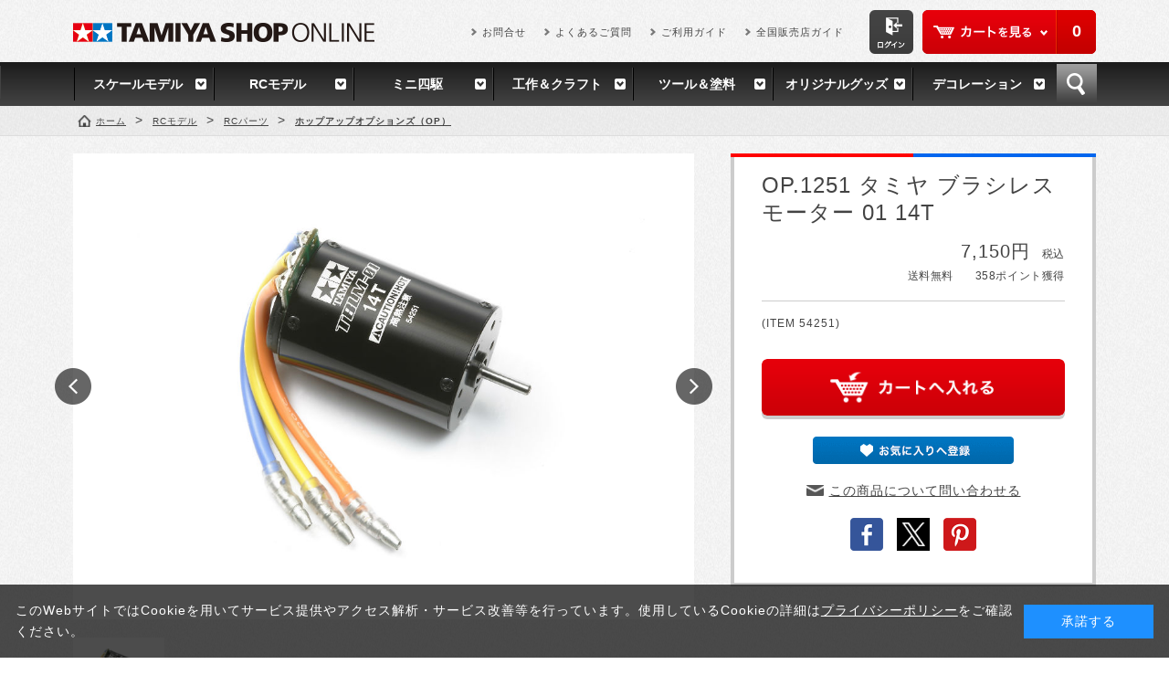

--- FILE ---
content_type: text/css
request_url: https://tamiyashop.jp/css/goods.css
body_size: 37103
content:
@charset "Shift_JIS";

/* --------------------------------------------------------------------
	商品詳細
--------------------------------------------------------------------- */
div.goods_ {
	clear: both;
}
div.leftmenuframe_ div.goods_,
div.rightmenuframe_ div.goods_ {
	margin-bottom:0px;
	clear: both;
}
div.goodsproductdetail_ {
	width:100%;
	margin: 20px 0 50px;
}
div.goodsproductdetail_:after {
	content: "";
	clear: both;
	display: block;
	height: 0;
	visibility: hidden;
}
div.goodsproductdetail_ .left_column_ {
	float: left;
	width: 680px;
}
div.goodsproductdetail_ .right_column_ {
	float: right;
	width: 400px;
}
table.goodsproductdetail_ {
	width: 100%;
}
table.goodsproductdetail_ td {
	vertical-align: top;
}
span.agree_ {
	float: left;
	margin: 0 7px 20px 0;
}
td.goodscomment_ {
	background-color: #ffffff;
	width: 592px;
}

/* 価格表示 */
.goods_price_box_ {
	font-size: 20px;
	text-align: right;
	letter-spacing: 1px;
	line-height: 24px;
	padding: 0 0 15px;
	margin: 0 0 15px;
	border-bottom: 1px solid #ccc;
}
.goods_price_ {
	color: #444;
}
.goods_default_price_ {
	color: #000;
	text-decoration: line-through;
}
.goods_special_price_ {
	color: #ff0000;
}
.goods_price_box_ small {
	font-size: 12px;
	letter-spacing: 0.55px;
}
.price_point_ {
	font-size: 12px;
	letter-spacing: 0.6px;
}
.price_point_ dt {
	display: inline-block;
	vertical-align: baseline;
	margin-right: 20px;
}
.price_point_ dd {
	display: inline-block;
	vertical-align: baseline;
}

/* 商品画像 */
div.goodsimg_ {
	margin: 0 0 20px;
}
td.goodsimg_ {
	padding-right: 20px;
}
div.goodsimg_ .bx-wrapper {
	position: relative;
}
div.goodsimg_ .bx-viewport {
	background: #bbb;
}
#goods_slider {
	overflow: hidden;
	height: 510px;
}
#goods_slider:after {
	content: "";
	clear: both;
	display: block;
	height: 0;
	visibility: hidden;
}
#goods_slider li {
	float: left;
}
#goods_slider li a {
	display: table-cell;
	text-align: center;
	vertical-align: middle;
	width: 680px;
	height: 510px;
}
#goods_slider li img {
	max-width: 680px;
	max-height: 510px;
}
.goodsimg_ .bx-prev,
.goodsimg_ .bx-next {
	position: absolute;
	top: 50%;
	width: 40px;
	height: 40px;
	margin-top: -20px;
	text-indent: -9999px;
}
.goodsimg_ .bx-prev {
	left: -20px;
	background: url(../img/usr/common/prev2.png) center center no-repeat;
}
.goodsimg_ .bx-next {
	right: -20px;
	background: url(../img/usr/common/next2.png) center center no-repeat;
}
#custom_pager {
	line-height: 1;
	margin: 4px 0 0;
}
#custom_pager:after {
	content: "";
	clear: both;
	display: block;
	height: 0;
	visibility: hidden;
}
#custom_pager li {
	float: left;
	margin: 16px 0 0 16px;
}
#custom_pager li:nth-of-type(6n+1) {
	clear: both;
	margin-left: 0;
}
#custom_pager li a {
	display: table-cell;
	vertical-align: middle;
	text-align: center;
	width: 100px;
	height: 75px;
}
#custom_pager li img {
	max-width: 100px;
	max-height: 75px;
}

div.goodsimg_ .img_c_{
	margin-bottom: 10px;
}
div.goodsimg_ .img_c_ .comment_ {
	margin-top: 5px;
}

/* 添付ファイル */
dl.attach_ {
	margin: 0 0 10px 0;
}
dl.attach_ dt {
	margin-bottom: 5px;
	padding: 0 0 5px 20px;
	font-weight: bold;
	background: url(../img/sys/file.gif) 0 0 no-repeat;
	border-bottom: 1px dotted #CCC;
}
dl.attach_ dd {
	margin-bottom: 10px;
	padding: 0 0 0 20px;
}

/* 商品画像バリエーション */
div.etc_goodsimg_ {
	width: 100%;
	margin-bottom: 10px;
	overflow: hidden;
}
div.etc_goodsimg_line_ {
	width: 105%;
	margin-bottom: 10px;
	overflow: hidden;
}
div.etc_goodsimg_item_ {
	width: 48px;
	border:#e5e5e5 1px solid;
	margin:0 6px 0 0;
	float: left;
	overflow: hidden;
}
div.etc_goodsimg_item_ img {
	width: 100%;
}

/* 商品スペック */
div.goodsspec_ {
	position: relative;
	width: 100%;
	padding: 20px 30px 30px;
	border-right: 4px solid #ccc;
	border-bottom: 4px solid #ccc;
	border-left: 4px solid #ccc;
	background: #fff;
	box-sizing: border-box;
}
div.goodsspec_:before {
	content: "";
	display: block;
	position: absolute;
	left: -4px;
	top: 0;
	width: 50%;
	height: 4px;
	padding-left: 4px;
	background: #ff0000;
}
div.goodsspec_:after {
	content: "";
	display: block;
	position: absolute;
	right: -4px;
	top: 0;
	width: 50%;
	height: 4px;
	padding-right: 4px;
	background: #0066ee;
}
div.goodsspec_ div.icon_ {
	margin-bottom: 10px;
}
div.goodsspec_ div.icon_ img {
	vertical-align: middle;
	margin: 0 3px 0 0;
}
table.goodsspec_ {
	width: 100%;
	margin: 0 0 20px 0;
	border:none;
}
table.goodsspec_ th {
	width:70px;
	text-align:left;
	padding:5px 0;
	vertical-align:top;
	border:none;
	background: transparent;
}
table.goodsspec_ td {
	text-align:left;
	padding:5px 0;
	vertical-align:top;
	border:none;
	
}
/**/
/* 入荷案内申込関係 */
div.backorder_variation_unit_ {
	margin-bottom: 10px;
	text-align:right;
	vertical-align:middle;
}

/* カートボタン関係 */
div.cartbox_ {
	text-align:right;
	vertical-align:middle;
}
div.cartbox_ input {
  padding: 0;
  max-width: 100%;
  -webkit-box-shadow: 0 4px 0 0 rgba(0,0,0,0.2);
  box-shadow: 0 4px 0 0 rgba(0,0,0,0.2);
  border-radius: 6px;
} 
div.cartbox_ #nostock {
}
div.cartbox_ #backorderlink_ {
	display: block;
	margin: 20px 0 0;
}
div.cartbox_ input:hover {
  border-radius: 6px;
  -webkit-border-radius: 6px;
  -moz-border-radius: 6px;
  margin-top: 3px; 
  margin-bottom: -3px;
  box-shadow: none;  
}
div.cartbox_ span.variationlist_ {
	display: block;
}

div.cartbox2_ {
	padding:17px 0;
	margin-bottom: 10px;
	text-align:center;
	vertical-align:middle;
	background:#eeeeee;
}

/* バリエーションプルダウン */
div.cartbox_ .variation_pulldown_ {
	margin-bottom: 10px;
}

/* バリエーションボックス */
div.goodsspec_ h2.message_ {
	float: left;
	display: table;
	width: 48px;
	height: 48px;
	background: #eee;
	box-sizing: border-box;
	border-radius: 50%;
}
div.goodsspec_ h2.message_ span {
	display: table-cell;
	vertical-align: middle;
	color: #000;
	font-size: 10px;
	font-weight: bold;
	text-align: center;
}
div.goodsspec_ p.message_ {
	padding:5px 0 0 0;
	font-size:11px;
	text-align:left;
	clear:both;
}
div.cartbox_ div.colors_ {
	width: 105%;
	margin-bottom:10px;
	text-align:left;
	overflow: hidden;
}
div.cartbox_ div.colors_ div.color_ {
	width:46px;
	height:46px;
	margin:2px 6px 2px 0;
	white-space: nowrap;
	float:left;
}
div.cartbox_ div.colors_ div.color2_ {
	width:46px;
	height:46px;
	margin: 2px 6px 2px 0;
	white-space: nowrap;
	overflow: hidden;
	text-align: left;
	background-position: center;
	float: left;
}
div.cartbox_ div.colors_ div.color_EnableStock_ {
	border:solid 2px #d0d0d0;
	background-color:#FFF;
	cursor:pointer;
}
div.cartbox_ div.colors_ div.color_DisableStock_ {
	border:dashed 2px #d0d0d0;
	background-color:#909090;
	cursor:pointer;
}
div.cartbox_ div.colors_ div.color_Selected_ {
	border:solid 2px #3fbf0d;
	background-color:#ffffff;
}
div.cartbox_ div.colors_ div.color_DisableSelected_ {
	border:dashed 2px #ffc0c0;
	background-color:#909090;
	color:#ffc0c0;
}
div.cartbox_ div.colors_ br,div.cartbox_ div.sizes_ br {
	clear:left;
}
div.cartbox_ div.sizes_ {
	padding: 0 0 25px 16px;
}
div.cartbox_ div.sizes_:after {
	content: "";
	clear: both;
	display: block;
	height: 0;
	visibility: hidden;
}
div.cartbox_ div.sizes_ div.size_ {
	float:left;
	display: table;
	width: 48px;
	height: 48px;
	margin: 0 0 10px 15px;
	border: 1px solid #ccc;
	background: -webkit-linear-gradient(90deg, #f3f3f3 0%, #f7f7f7 34%, #ffffff 100%);
	background: -moz-linear-gradient(90deg, #f3f3f3 0%, #f7f7f7 34%, #ffffff 100%);
	background: -o-linear-gradient(90deg, #f3f3f3 0%, #f7f7f7 34%, #ffffff 100%);
	background: -ms-linear-gradient(90deg, #f3f3f3 0%, #f7f7f7 34%, #ffffff 100%);
	background: linear-gradient(0deg, #f3f3f3 0%, #f7f7f7 34%, #ffffff 100%);
	box-sizing: border-box;
	border-radius: 6px;
}
div.cartbox_ div.sizes_ div.size_ div{
	word-break: break-all;
	display: table-cell;
	vertical-align: middle;
	text-align: center;
}
div.cartbox_ div.sizes_ div.size_EnableStock_ {
	cursor:pointer;
}
div.cartbox_ div.sizes_ div.size_DisableStock_ {
}
div.cartbox_ div.sizes_ div:hover,
div.cartbox_ div.sizes_ div.size_Selected_ {
	color: #fff;
	border: none;
	background: #444;
	border-radius: 6px;
}
div.cartbox_ div.sizes_ div.size_DisableSelected_ {
}
.goodsproductdetail_ .goodsimg_ div.mask_ {
	position:absolute;
	z-index:10;
	color:#ff4a4a;
	font-weight:bold;
}
.goodsproductdetail_ .goodsimg_ img.src_l_ {
	width: 360px;
}

/**/
/* セット内容一覧 */
div.goods_set_list_ {
}

table.goods_set_ {
	margin: 0 0 20px 0;
	border:none;
	width:100%;
}
table.goods_set_ tr {
	vertical-align:top;
}
table.goods_set_ th {
	text-align: center;
	font-weight: bold;
}
table.goods_set_ td {
	vertical-align: middle;
}
table.goods_set_ td.name_ {
	width: auto;
	text-align: left;
}
table.goods_set_ td.qty_ {
	width: 50px;
	text-align: center;
}
/**/

/**/
/* 店舗在庫 */
table.StoreStore_Frame_ {
	margin: 0 0 20px 0;
	border:none;
	width:100%;
}
table.StoreStore_Frame_ tr {
	vertical-align:top;
}
table.StoreStore_Frame_ th {
	text-align: center;
	font-weight: bold;
}
table.StoreStore_Frame_ td {
	vertical-align: middle;
}
table.StoreStore_Frame_ td.storestock_div_ {
	width: 100px;
	font-weight: bold;
}
table.StoreStore_Frame_ td span.storestock_item_ {
	padding-right: 10px;
}
div.storestock_goodsback_ {
	width: 100%;
	text-align: center;
}
/**/

div.goodsspec_ div.togetherlist_ {
}
div.goodsspec_ div.to_detaillink_ {
	text-align: right;
}
.goodsttl_ {
	padding:10px;
	margin-bottom:10px;
	font-size:12px;
	font-weight:bold;
	background:#e5e5e5;
}
div.goodscomment1_ {
	margin-bottom: 25px;
}
div.goodscomment2_ {
}
#accessory_tab {
}
#accessory_tab:after {
	content: "";
	clear: both;
	display: block;
	height: 0;
	visibility: hidden;
}
#accessory_tab li {
	cursor: pointer;
	float: left;
	width: 170px;
	color: #444;
	font-size: 14px;
	letter-spacing: 0.7px;
	text-decoration: none;
	text-align: center;
	padding: 10px 5px;
	border-top: 1px solid #ddd;
	border-bottom: 1px solid #ddd;
	border-right: 1px solid #ddd;
	background: -webkit-linear-gradient(90deg, #f3f3f3 0%, #f7f7f7 34%, #ffffff 100%);
	background: -moz-linear-gradient(90deg, #f3f3f3 0%, #f7f7f7 34%, #ffffff 100%);
	background: -o-linear-gradient(90deg, #f3f3f3 0%, #f7f7f7 34%, #ffffff 100%);
	background: -ms-linear-gradient(90deg, #f3f3f3 0%, #f7f7f7 34%, #ffffff 100%);
	background: linear-gradient(0deg, #f3f3f3 0%, #f7f7f7 34%, #ffffff 100%);
	background: #fff\9;
	box-sizing: border-box;
} 
#accessory_tab li:first-child {
	border-left: 1px solid #ddd;
}
#accessory_tab li.active,
#accessory_tab li:hover {
	color:#fff;
	padding: 11px 5px;
	border: none;
	background: -webkit-linear-gradient(90deg, #444444 0%, #1c1c1c 100%);
	background: -moz-linear-gradient(90deg, #444444 0%, #1c1c1c 100%);
	background: -o-linear-gradient(90deg, #444444 0%, #1c1c1c 100%);
	background: -ms-linear-gradient(90deg, #444444 0%, #1c1c1c 100%);
	background: linear-gradient(0deg, #444444 0%, #1c1c1c 100%);
	background: #444\9;
}
#accessory_tab li.active {
	font-weight: bold;
}
div.goodscomment3_ {
	font-size: 12px;
	line-height: 18px;
	margin-bottom: 30px;
}
div.goodscomment4_ {
	margin-top: 20px;
}
div.goodscomment4_ .title_ {
	text-align: center;
	padding: 12px 0;
	margin: 0 0 12px;
	border-top: 2px solid #ccc;
	border-bottom: 2px solid #ccc;
}
div.goodscomment4_ .notice_ {
	color: #f00;
	font-weight: normal;
}
div.goodscomment5_ {
	margin-bottom: 10px;
}
div.goods_ div.accessory_list_ {
	margin:10px 0px;
}
.goods_photo {
	position: relative;
	top: 0;
	left: 0;
	width: auto;
}
.goods_photo a .goods_large {
	display: block;
	position: absolute;
	width: 1px;
	height: 1px;
	top: 0;
	left: 0;
}
.goods_photo a.goods_popup, .goods_photo a.goods_popup:visited {
	display: block;
	width: auto;
	top: 0;
	left: 0;
}
.goods_photo a.goods_popup:hover {
	background-color: #fff;
}
.goods_photo a.goods_popup:hover .goods_large {
	display: block;
	position: absolute;
	width: auto;
	height: auto;
	top: 0;
	left: 0;
}
.option_buttons_ {
	text-align: center;
	padding: 5px 0;
}
.option_buttons_ > li {
	margin: 18px 0 0;
}
.option_buttons_ .link_contact_ a {
	color: #444;
	padding-left: 25px;
	background: url(../img/usr/common/icon_mail.png) left center no-repeat;
	background-size: auto 12px;
}

.option_buttons2_ {
	margin-bottom:30px;
	text-align:center;
	overflow: hidden;
}
.option_buttons2_ li {
	margin:0 2px;
	display:inline;
}

/* SNS */
.sns {
	text-align: center;
}
.sns li {
	display: inline-block;
	vertical-align: middle;
	margin: 0 5px;
}
.sns li img {
	height: 36px;
}

/* 関連商品 */
.accessory_title_ {
}
.accessory_list_ .StyleT_Frame_ .name_ {
	display:none;
}
.accessory_list_ .StyleT_Frame_ .price_ {
	margin:10px 0;
}

/* --------------------------------------------------------------------
	商品一覧　共通
--------------------------------------------------------------------- */
.name1_ {
}
.name1_ a {
	text-decoration:underline;
}
.name1_ a:hover {
  text-decoration: none;
  color: #32aeff;
}
.goods_filter_ {
}


/* --------------------------------------------------------------------
	拡大効果
--------------------------------------------------------------------- */   
.img_{
	overflow:hidden;
}
.img_ img{
	transition:all 0.5s;
}
.img_:hover img {
	-webkit-transform: scale(1.05);
	-ms-transform: scale(1.05);
	transform: scale(1.05);
}

/* --------------------------------------------------------------------
	商品一覧　サムネイル
--------------------------------------------------------------------- */
div.StyleT_Frame_ {
	overflow: hidden;
	position: relative;
	padding: 20px 0;
}
div.StyleT_Line_ {
}
div.StyleT_Line_:after {
	content: "";
	clear: both;
	display: block;
	height: 0;
	visibility: hidden;
}
div.StyleT_Item_ {
	float: left;
	width: 200px;
	margin: 2px 2px 18px 27px;
	text-align: center;
	background: #fff;
	box-shadow: 0 0 2px 2px rgba(0,0,0,0.1);
}
div.StyleT_Item_:nth-of-type(5n+1) {
	clear: both;
	margin-left: 2px;
}
div.StyleT_Item_ div.img_ {
	display: flex;
	align-items: center;
	justify-content: center;
	width: 200px;
	height: 150px;
}
div.StyleT_Item_ div.img_ a {
	position: relative;
	width: 200px;
	height: 150px;
}
div.StyleT_Item_ div.img_ a:after {
	content: "";
	position: absolute;
	left: 0;
	bottom: 0;
	display: block;
	width: 100%;
	height: 100%;
	background: url(../img/usr/common/cover.png) center bottom repeat-x;
	background-size: auto 100%;
}
_::-webkit-full-page-media, _:future, :root div.StyleT_Item_ div.img_ a:after {
	display: none;
}
div.StyleT_Item_ div.img_ img {
	max-width: 200px;
	max-height: 150px;
}
div.StyleT_Item_ .desc_ {
	position: relative;
	padding: 10px 10px 20px;
}
div.StyleT_Item_ div.icon_ {
	line-height: 18px;
	min-height: 5px;
	text-align:left;
	margin: 0 0 3px 0;
}
div.StyleT_Item_ div.icon_ img {
	vertical-align: middle;
	margin: 0 3px 0 0;
}
div.StyleT_Item_ .desc_ .name_ {
	font-size: 12px;
	letter-spacing: 0.6px;
	line-height: 18px;
	text-align: left;
	margin: 0 0 8px;
	word-break: break-all;
}
div.StyleT_Item_ .desc_ .cart_ {
	text-align: center;
	margin: 12px 10px 0;
}
div.StyleT_Item_ .desc_ .cart_:hover {
	text-align: center;
	margin: 12px 10px 0;
}
div.StyleT_Item_ .desc_ .cart_ a:hover {
}
div.StyleT_Item_ .desc_ .cart_ img{
  max-width: 100%;
  box-shadow: 0 3px 0 0 rgba(0,0,0,0.2);
  border-radius: 6px;
}
div.StyleT_Item_ .desc_ .cart_ .addcart_overlay_ {
	left: 0 !important;
}
div.StyleT_Item_ .desc_ .cart_ .addcart_overlay_ img{
  max-width: 90%;
	box-shadow: none;
}
div.StyleT_Item_ .desc_ .cart_ img:hover {
  border-radius: 6px;
  -webkit-border-radius: 6px;
  -moz-border-radius: 6px;
  margin-top: 3px; 
  margin-bottom: -3px;
  box-shadow: none;  
}

/* イベント用調整 */
.event_ div.StyleT_Frame_ {
	padding: 20px 33px;
}
.event_ div.StyleT_Item_ {
	width: 186px;
	margin: 2px 2px 8px 28px;
}
.event_ div.StyleT_Item_:nth-of-type(5n+1) {
	margin-left: 2px;
}
.event_ div.StyleT_Item_ div.img_ {
	width: 186px;
	height: 139px;
}
.event_ div.StyleT_Item_ div.img_ a {
	width: 186px;
	height: 139px;
}
.event_ div.StyleT_Item_ div.img_ img {
	max-width: 186px;
	max-height: 139px;
}
/* トップページ用調整 */
#top div.StyleT_Frame_ {
	overflow: inherit;
	padding: 20px 24px;
}
#top div.StyleT_Item_ {
	clear: none;
	margin: 2px 6px 8px;
}
#top div.StyleT_Item_:nth-of-type(4n+1) {
	clear: both;
}
#top div.StyleT_Item_ .desc_ .cart_ {
	display: none;
}

/* サイドメニューイベント欄 */
div.leftmenuframe_ div.StyleT_Line_,
div.rightmenuframe_ div.StyleT_Line_ {
	width: 100%;
	margin-bottom:10px;
}
div.leftmenuframe_ div.StyleT_Item_,
div.rightmenuframe_ div.StyleT_Item_ {
	width:130px;
	margin: 0 auto;
	border-bottom:#d5d5d5 1px dotted;
	float:none;
}
div.leftmenuframe_ div.StyleT_Item_ div.img_,
div.rightmenuframe_ div.StyleT_Item_ div.img_ {
	width:100px;
	height:100px;
	padding:0 15px;
	text-align:center;
	vertical-align:middle;
	layout-grid-line:100px;
	display:table-cell;
}
div.leftmenuframe_ div.StyleT_Item_ div.img_ img,
div.rightmenuframe_ div.StyleT_Item_ div.img_ img {
	max-width:100px;
	max-height:100px;
}
div.leftmenuframe_ div.StyleT_Item_ div.name_,
div.rightmenuframe_ div.StyleT_Item_ div.name_ {
	text-align:center;
}

/* --------------------------------------------------------------------
	商品一覧　詳細一覧
--------------------------------------------------------------------- */
div.StyleD_Frame_ {
	width:100%;
	overflow: hidden;
}
div.StyleD_Item_ {
	margin: 0 0 10px 0;
	padding: 0 0 10px 0;
	width: 100%;
	overflow: hidden;
	border-bottom: 1px dotted #CCC;
}
div.StyleD_Frame_ div.img_ {
	margin: 0 10px 0 0;
	float: left;
	display: inline;
	width: 100px;
}
div.StyleD_Frame_ div.img_ img {
	width: 100px;
}
div.StyleD_Frame_ div.desc_ {
	float: left;
	display: inline;
	width: 490px;
	overflow: hidden;
}
div.StyleD_Frame_ div.name_ {
}
div.StyleD_Frame_ div.detail_ {
	width: 100%;
	overflow: hidden;
}
div.StyleD_Frame_ div.detail_ div.spec_ {
	float: left;
	display: inline;
	text-align: left;
	width: 50%;
}
div.StyleD_Frame_ div.cart_ {
	float: right;
	display: inline;
	text-align: right;
	width: 50%;
}
div.StyleD_Frame_ .goodscomment1_ {
	margin-top: 10px;
}

/* --------------------------------------------------------------------
	商品一覧　ピックアップ
--------------------------------------------------------------------- */
div.StyleP_Frame_ {
	overflow: hidden;
	position: relative;
	padding: 20px 33px;
}
div.StyleP_Line_ {
}
div.StyleP_Line_:after {
	content: "";
	clear: both;
	display: block;
	height: 0;
	visibility: hidden;
}
div.StyleP_Item_ {
	float: left;
	width: 186px;
	margin: 2px 2px 8px 28px;
	text-align: center;
	background: #fff;
	box-shadow: 0 0 2px 2px rgba(0,0,0,0.1);
}
div.StyleP_Item_:nth-of-type(5n+1) {
	clear: both;
	margin-left: 2px;
}
div.StyleP_Item_ div.img_ {
	display: table-cell;
	width: 186px;
	height: 139px;
	text-align: center;
	vertical-align: middle;
}
div.StyleP_Item_ div.img_ a {
	position: relative;
	display: table-cell;
	width: 186px;
	height: 139px;
	text-align: center;
	vertical-align: middle;
}
div.StyleP_Item_ div.img_ a:after {
	content: "";
	position: absolute;
	left: 0;
	bottom: 0;
	display: block;
	width: 100%;
	height: 100%;
	background: url(../img/usr/common/cover.png) center bottom repeat-x;
	background-size: auto 100%;
}
_::-webkit-full-page-media, _:future, :root div.StyleP_Item_ div.img_ a:after {
	display: none;
}
div.StyleP_Item_ div.img_ img {
	max-width: 186px;
	max-height: 139px;
}
div.StyleP_Item_ .desc_ {
	padding: 10px 10px 20px;
}
div.StyleP_Item_ div.icon_ {
	line-height: 18px;
	min-height: 5px;
	text-align:left;
	margin: 0 0 3px 0;
}
div.StyleP_Item_ div.icon_ img {
	vertical-align: middle;
	margin: 0 3px 0 0;
}
div.StyleP_Item_ .desc_ .name_ {
	font-size: 12px;
	letter-spacing: 0.6px;
	line-height: 18px;
	text-align: left;
	margin: 0 0 8px;
	word-break: break-all;
}

/* --------------------------------------------------------------------
	商品一覧　一覧
--------------------------------------------------------------------- */
table.StyleL_Frame_ {
	margin: 0 0 20px 0;
	border:none;
	width:100%;
}
table.StyleL_Frame_ tr {
	vertical-align:top;
}
table.StyleL_Frame_ th {
	text-align: center;
	font-weight: bold;
}
table.StyleL_Frame_ td {
	vertical-align: middle;
}
table.StyleL_Frame_ td.name_ {
	width: 180px;
}
table.StyleL_Frame_ td.price_ {
	white-space:nowrap;
	text-align:right;
}
table.StyleL_Frame_ td.comment_ {
	
}
table.StyleL_Frame_ td.stock_ {
	text-align: center;
}
table.StyleL_Frame_ td.cart_ {
	width:50px;
	text-align:right;
}

/* --------------------------------------------------------------------
	商品一覧　リスト
--------------------------------------------------------------------- */
ul.StyleS_Frame_ {
	margin: 0 0 20px 0;
	padding: 0;
}
li.StyleS_Line_ {
	margin: 0;
	padding: 5px 0;
	list-style: none;
	width: 100%;
	overflow: hidden;
	border-bottom: 1px dotted #CCC;
}
li.StyleS_Line_ span {
	padding-right: 1em;
}
li.StyleS_Line_ .name_ {
	display: inline;
}
li.StyleS_Line_ .name1_ {
	padding-right: 1em;
	display: inline;
}
li.StyleS_Line_ .name2_ {
	padding-right: 1em;
	display: inline;
}

/* --------------------------------------------------------------------
	商品一覧　商品名
--------------------------------------------------------------------- */
table.StyleN_Frame_ {
	margin: 0 0 20px 0;
	width: 100%;
}
table.StyleN_Frame_ th {
	width: 40%;
}

/* --------------------------------------------------------------------
	商品一覧　一括購入
--------------------------------------------------------------------- */
table.StyleB_Frame_ {
	margin: 0 0 10px 0;
	border:none;
	width:100%;
}
table.StyleB_Frame_ tr {
	vertical-align:top;
}
table.StyleB_Frame_ th {
	text-align: center;
	font-weight: bold;
}
table.StyleB_Frame_ td {
	vertical-align: middle;
}
table.StyleB_Frame_ td.name_ {
	width: 180px;
}
table.StyleB_Frame_ td.price_ {
	white-space:nowrap;
	text-align:right;
}
table.StyleB_Frame_ td.comment_ {
	
}
table.StyleB_Frame_ td.stock_ {
	text-align: center;
}
table.StyleB_Frame_ td.qty_ input {
	width: 4em;
}
div.StyleB_Cart_ {
	margin: 0 0 20px 0;
	text-align: right;
}

/* --------------------------------------------------------------------
	商品一覧　チェックリスト
--------------------------------------------------------------------- */
.StyleA_Frame_ {
	width: 100%;
	overflow: hidden;
}
.StyleA_Item_ {
	margin-bottom: 10px;
	padding-bottom: 10px;
	width: 100%;
	overflow: hidden;
	border-bottom: 1px dotted #CCC;
}
.StyleA_Item_ td {
	padding-bottom: 10px;
	vertical-align: top;
}
.StyleA_Item_ td.img_ {
	padding-right: 10px;
	width: 100px;
}
.StyleA_Item_ td.img_ img {
	max-width: 100px;
}
.StyleA_Item_ div.price_ {
	text-align: right;
}
.StyleA_Frame_ div.stock_ {
	text-align: right;
}
.StyleA_Frame_ div.checkbox_ {
	text-align: right;
	white-space: nowrap;
}
.StyleA_Frame_ div.checkbox_ label {
	margin: 0 0 0 5px;
	text-align: right;
	font-weight: bold;
}
/* チェックリスト(子商品追加) */
div.goods_ table.StyleC_Frame_ td.price_ {
	text-align:right;
	white-space: nowrap;
}
div.goods_ table.StyleC_Frame_ td.stock_ {
	text-align:right;
	white-space: nowrap;
}
div.goods_ table.StyleC_Frame_ td.checkbox_ {
	text-align:right;
	white-space: nowrap;
}

/* --------------------------------------------------------------------
	商品一覧　写真付き
--------------------------------------------------------------------- */
table.StyleI_Frame_ {
	margin: 0 0 20px 0;
	border:none;
	width:100%;
}
table.StyleI_Frame_ tr {
	vertical-align:top;
}
table.StyleI_Frame_ th {
	text-align: center;
	font-weight: bold;
}
table.StyleI_Frame_ td {
	vertical-align: middle;
}
table.StyleI_Frame_ td.img_ img {
	width: 50px;
}
table.StyleI_Frame_ td.name_ {
	width: 180px;
}
table.StyleI_Frame_ td.price_ {
	white-space:nowrap;
	text-align:right;
}
table.StyleI_Frame_ td.comment_ {
	
}
table.StyleI_Frame_ td.stock_ {
	text-align: center;
}
table.StyleI_Frame_ td.cart_ {
	width:50px;
	text-align:right;
}

/* --------------------------------------------------------------------
	商品一覧　ランキング
--------------------------------------------------------------------- */
div.StyleR_Frame_ {
	overflow: hidden;
	position: relative;
	padding: 20px 0;
}
div.StyleR_Line_ {
}
div.StyleR_Line_:after {
	content: "";
	clear: both;
	display: block;
	height: 0;
	visibility: hidden;
}
div.StyleR_Item_ {
	position: relative;
	float: left;
	width: 200px;
	margin: 37px 2px 18px 27px;
	text-align: center;
	background: #fff;
	box-shadow: 0 0 2px 2px rgba(0,0,0,0.1);
}
div.StyleR_Item_:nth-of-type(5n+1) {
	clear: both;
	margin-left: 2px;
}

div.StyleR_Item_ .rank_ {
	position: absolute;
	left: 0;
	top: -35px;
	width: 200px;
	height: 30px;
}
div.StyleR_Item_#rank1 .rank_ {
	background: url(../img/icon/rank1.png) center center no-repeat;
}
div.StyleR_Item_#rank2 .rank_ {
	background: url(../img/icon/rank2.png) center center no-repeat;
}
div.StyleR_Item_#rank3 .rank_ {
	background: url(../img/icon/rank3.png) center center no-repeat;
}
div.StyleR_Item_ .rank_ span {
	display: block;
	color: #fff;
	font-size: 14px;
	font-weight: bold;
	line-height: 20px;
	margin: 5px 0;
	background: #000;
}
div.StyleR_Item_#rank1 .rank_ span,
div.StyleR_Item_#rank2 .rank_ span,
div.StyleR_Item_#rank3 .rank_ span {
	text-indent: -9999px;
	background: none;
}

div.StyleR_Item_ div.img_ {
	display: table-cell;
	width: 200px;
	height: 150px;
	text-align: center;
	vertical-align: middle;
}
div.StyleR_Item_ div.img_ a {
	position: relative;
	display: table-cell;
	width: 200px;
	height: 150px;
	text-align: center;
	vertical-align: middle;
}
div.StyleR_Item_ div.img_ a:after {
	content: "";
	position: absolute;
	left: 0;
	bottom: 0;
	display: block;
	width: 100%;
	height: 100%;
	background: url(../img/usr/common/cover.png) center bottom repeat-x;
	background-size: auto 100%;
}
_::-webkit-full-page-media, _:future, :root div.StyleR_Item_ div.img_ a:after {
	display: none;
}
div.StyleR_Item_ div.img_ img {
	max-width: 200px;
	max-height: 150px;
}
div.StyleR_Item_ .desc_ {
	padding: 10px 10px 20px;
}
div.StyleR_Item_ div.icon_ {
	line-height: 18px;
	min-height: 5px;
	text-align:left;
	margin: 0 0 3px 0;
}
div.StyleR_Item_ div.icon_ img {
	vertical-align: middle;
	margin: 0 3px 0 0;
}
div.StyleR_Item_ .desc_ .name_ {
	font-size: 12px;
	letter-spacing: 0.6px;
	line-height: 18px;
	text-align: left;
	margin: 0 0 8px;
	word-break: break-all;
}
div.StyleR_Item_ .desc_ .cart_ {
	text-align: center;
	margin: 12px 10px 0;
} 
div.StyleR_Item_ .desc_ .cart_:hover {
	text-align: center;
	margin: 12px 10px 0;
}
div.StyleR_Item_ .desc_ .cart_ a:hover {
}
div.StyleR_Item_ .desc_ .cart_ img{
  box-shadow: 0 3px 0 0 rgba(0,0,0,0.2);
  border-radius: 6px;
} 
div.StyleR_Item_ .desc_ .cart_ img:hover {
  border-radius: 6px;
  -webkit-border-radius: 6px;
  -moz-border-radius: 6px;
  margin-top: 3px; 
  margin-bottom: -3px;
  box-shadow: none;  
}
div.StyleR_Item_ .desc_ .cart_ .addcart_overlay_ {
}
div.StyleR_Item_ .desc_ .cart_ .addcart_overlay_ img{
  max-width: 90%;
	box-shadow: none;
}

/* イベント用調整 */
.event_ div.StyleR_Frame_ {
	padding: 20px 33px;
}
.event_ div.StyleR_Item_ {
	width: 186px;
	margin: 37px 2px 8px 28px;
}
.event_ div.StyleR_Item_:nth-of-type(5n+1) {
	margin-left: 2px;
}
.event_ div.StyleR_Item_ .rank_ {
	width: 186px;
}
.event_ div.StyleR_Item_ div.img_ {
	width: 186px;
	height: 139px;
}
.event_ div.StyleR_Item_ div.img_ a {
	width: 186px;
	height: 139px;
}
.event_ div.StyleR_Item_ div.img_ img {
	max-width: 186px;
	max-height: 139px;
}
/* トップページ用調整 */
#top div.StyleR_Frame_ {
	overflow: inherit;
	padding: 20px 28px 30px;
}
#top div.StyleR_Frame_ .bx-viewport {
	padding: 39px 2px 4px 2px;
}
#top div.StyleR_Frame_ .bx-prev,
#top div.StyleR_Frame_ .bx-next {
	position: absolute;
	top: 50%;
	width: 24px;
	height: 25px;
	margin-top: -12.5px;
	text-indent: -9999px;
}
#top div.StyleR_Frame_ .bx-prev {
	left: -12px;
	background: url(../img/usr/common/prev.png) center center no-repeat;
}
#top div.StyleR_Frame_ .bx-prev.disabled {
	background: url(../img/usr/common/prev_disabled.png) center center no-repeat;
}
#top div.StyleR_Frame_ .bx-next {
	right: -12px;
	background: url(../img/usr/common/next.png) center center no-repeat;
}
#top div.StyleR_Frame_ .bx-next.disabled {
	right: -12px;
	background: url(../img/usr/common/next_disabled.png) center center no-repeat;
}
#top div.StyleR_Item_ {
	clear: none;
	margin: 2px 10px 2px 0;
}
#top div.StyleR_Item_:last-child {
	margin-right: 2px;
}
#top div.StyleR_Item_ .desc_ .cart_ {
	display: none;
}

/* --------------------------------------------------------------------
	商品一覧　レコメンド
--------------------------------------------------------------------- */
div.StyleI_Frame_ {
	width:100%;
	overflow: hidden;
}
div.StyleI_Line_ {
	margin: 0 0 20px 0;
	width: 105%;
	overflow: hidden;
}
div.StyleI_Item_ {
	width:180px;
	margin: 0 15px 0 0;
	float: left;
	text-align: center;
}
div.StyleI_Item_ div.icon_ {
	margin:0 0 5px 0;
	text-align:left;
}
div.StyleI_Item_ div.img_ {
	width:180px;
	height:180px;
	text-align:center;
	vertical-align:middle;
	layout-grid-line:180px;
	display:table-cell;
}
div.StyleI_Item_ div.img_ img {
	max-width:180px;
	max-height:180px;
}
div.StyleI_Item_ div.name_ {
	margin:10px 0;
	text-align:left;
}
div.StyleI_Item_ div.price_ {
	margin:10px 0;
	text-align:right;
}

/* --------------------------------------------------------------------
	商品一覧　ヒストリー
--------------------------------------------------------------------- */
div.StyleH_Frame_ {
	position: relative;
	padding: 20px 90px 30px;
}
#top div.StyleH_Frame_ {
	padding: 20px 28px 30px;
}
div.StyleH_Frame_ .bx-viewport {
	padding: 4px 2px;
}
div.StyleH_Frame_ .bx-prev,
div.StyleH_Frame_ .bx-next {
	position: absolute;
	top: 50%;
	width: 24px;
	height: 25px;
	margin-top: -12.5px;
	text-indent: -9999px;
}
div.StyleH_Frame_ .bx-prev {
	left: -12px;
	background: url(../img/usr/common/prev.png) center center no-repeat;
}
div.StyleH_Frame_ .bx-prev.disabled {
	background: url(../img/usr/common/prev_disabled.png) center center no-repeat;
}
div.StyleH_Frame_ .bx-next {
	right: -12px;
	background: url(../img/usr/common/next.png) center center no-repeat;
}
div.StyleH_Frame_ .bx-next.disabled {
	right: -12px;
	background: url(../img/usr/common/next_disabled.png) center center no-repeat;
}
div.StyleH_Line_ {
}
div.StyleH_Line_:after {
	content: "";
	clear: both;
	display: block;
	height: 0;
	visibility: hidden;
}
div.StyleH_Item_ {
	float: left;
	width: 148px;
	margin: 2px 10px 2px 0;
	text-align: center;
	background: #fff;
	box-shadow: 0 0 2px 2px rgba(0,0,0,0.1);
}
div.StyleH_Item_:last-child {
	margin-right: 2px;
}
div.StyleH_Item_ div.icon_ {
	margin:0 0 5px 0;
	text-align:left;
}
div.StyleH_Item_ div.img_ {
	display: table-cell;
	width: 148px;
	height: 111px;
	text-align: center;
	vertical-align: middle;
}
div.StyleH_Item_ div.img_ a {
	position: relative;
	display: table-cell;
	width: 148px;
	height: 111px;
	text-align: center;
	vertical-align: middle;
}
div.StyleH_Item_ div.img_ a:after {
	content: "";
	position: absolute;
	left: 0;
	bottom: 0;
	display: block;
	width: 100%;
	height: 100%;
	background: url(../img/usr/common/cover.png) center bottom repeat-x;
	background-size: auto 100%;
}
_::-webkit-full-page-media, _:future, :root div.StyleH_Item_ div.img_ a:after {
	display: none;
}
div.StyleH_Item_ div.img_ img {
	max-width: 148px;
	max-height: 111px;
}
div.StyleH_Item_ .desc_ {
	padding: 10px 10px 25px;
}
div.StyleR_Item_ div.icon_ {
	line-height: 18px;
	min-height: 5px;
	text-align:left;
	margin: 0 0 3px 0;
}
div.StyleH_Item_ div.icon_ img {
	vertical-align: middle;
	margin: 0 3px 0 0;
}
div.StyleH_Item_ .desc_ .name_ {
	font-size: 12px;
	letter-spacing: 0.6px;
	line-height: 18px;
	text-align: left;
	margin: 0 0 8px;
	word-break: break-all;
}

/* --------------------------------------------------------------------
	商品一覧　商品詳細
--------------------------------------------------------------------- */
div.StyleJ_Frame_ {
	border: 5px solid #444;
	border-bottom: 4px solid #444;
}
div.StyleJ_Item_ {
	position: relative;
	display: table;
	width: 100%;
	padding: 20px 30px;
	border-bottom: 1px solid #444;
	background: #fff;
	box-sizing: border-box;
}
div.StyleJ_Item_ .img_ {
	display: table-cell;
	vertical-align: middle;
	width: 180px;
	height: 135px;
}
div.StyleJ_Item_ .img_ a {
	position: relative;
	display: table-cell;
	vertical-align: middle;
	text-align: center;
	width: 180px;
	height: 135px;
	border: 1px solid #ccc;
	box-sizing: border-box;
}
div.StyleJ_Item_ div.img_ a:after {
	content: "";
	position: absolute;
	left: 0;
	bottom: 0;
	display: block;
	width: 100%;
	height: 100%;
	background: url(../img/usr/common/cover.png) center bottom repeat-x;
	background-size: auto 100%;
}
_::-webkit-full-page-media, _:future, :root div.StyleJ_Item_ div.img_ a:after {
	display: none;
}
div.StyleJ_Item_ .img_ a img {
	max-width: 180px;
	max-height: 135px;
}
div.StyleJ_Item_ .desc_ {
	display: table-cell;
	vertical-align: middle;
	padding: 0 15px 0 30px;
}
div.StyleJ_Item_ .desc_ .name_ {
	margin: 0 0 10px;
	word-break: break-all;
}
div.StyleJ_Item_ .desc_ .price_box_ {
	text-align: left;
}
div.StyleJ_Item_ .desc_ .price_box_ p {
	font-size: 12px;
	margin: 0 0 3px;
}
div.StyleJ_Item_ .cart_ {
	width: 160px;
	display: table-cell;
	vertical-align: middle;
}
div.StyleJ_Item_ .cart_ a:hover {
} 

div.StyleJ_Item_ .cart_ img {
  max-width: 100%;
  box-shadow: 0 3px 0 0 rgba(0,0,0,0.2);
  border-radius: 6px;
}
div.StyleJ_Item_ .cart_ img:hover {
  border-radius: 6px;
  -webkit-border-radius: 6px;
  -moz-border-radius: 6px;
  margin-top: 3px; 
  margin-bottom: -3px;
  box-shadow: none;  
}
div.StyleJ_Item_ .cart_ .addcart_overlay_ {
	left: auto !important;
	right: 0px !important;
}
div.StyleJ_Item_ .cart_ .addcart_overlay_ img{
  max-width: 90%;
	box-shadow: none;
}

/* --------------------------------------------------------------------
	商品検索
--------------------------------------------------------------------- */
table.search_ {
	margin: 0 auto;
	width: 100%;
	border:1px dotted #CCC;
}
table.search_ th {
	padding-top: 12px;
	text-align: right;
	font-weight: bold;
	white-space: nowrap;
	vertical-align: top;
}
table.search_ td {
	text-align:left;
	font-size: 12px;
	background-color:transparent;
	border-top: none;
	border-right: none;
	border-bottom: 1px dotted #CCC;
	border-left: none;
	vertical-align: middle;
	overflow: hidden;
}
/* 各項目 */
#search_category select,
#search_genre select {
	width: 300px;
}
/**/

div.goods_ div.btn_overlay_ {
	position: absolute;
	text-align:center;
}

div.goods_ div.addcart_overlay_ {
	position: absolute;
	display: none;
}

/* --------------------------------------------------------------------
	クイックビュー
--------------------------------------------------------------------- */
div.QuickView_Frame_ {
	display: none;
	position: absolute;
	z-index: 10000;
	overflow: visible;
	width: auto;
	height: auto;
	margin: 0;
	padding: 4px;
	border: 1px solid rgb(140, 140, 200);
	background: rgb(220, 230, 242);
}
div.QuickView_Line_ {
	overflow: hidden;
	width: 100%;
}
div.QuickView_Item_ {
	display: inline;
	float: left;
	width: 50%;
	margin: 0;
	padding: 0 0 2px 0;
}
div.QuickView_Item_ div.img_ {
	display: inline;
	float: left;
	width: auto;
	margin: 4px;
	padding: 0.1px;
	border: 1px solid rgb(180, 180, 200);
}
div.QuickView_Item_ div.img_:hover {
	border: 1px solid rgb(0, 0, 255);
}


--- FILE ---
content_type: text/javascript; charset=shift_jis
request_url: https://tamiyashop.jp/shop/js/cart.aspx
body_size: 254
content:
<p class="cart_count_">0</p>
<div class="cart_frame_">
	<div class="inner_">
		<div class="cart_title_">現在カートに入っている商品</div>
			<ul class="cart_goods_">
			
			<li>買い物かごは空です...</li>
			
			</ul>
		</div>
	</div>
</div>

